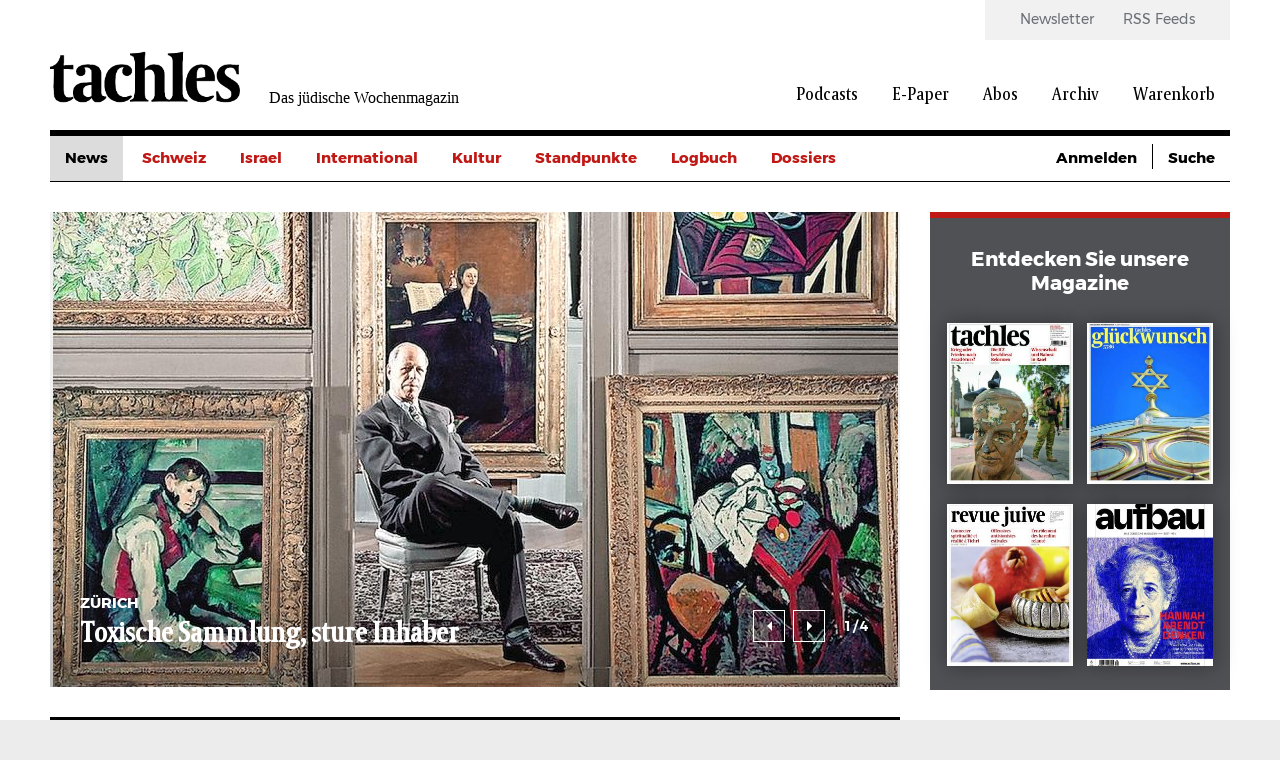

--- FILE ---
content_type: text/html; charset=UTF-8
request_url: https://www.tachles.ch/?suche=&amp%3Bamp%3Bamp%3Bf%5B0%5D=author%3A387&amp%3Bamp%3Bamp%3Bf%5B1%5D=author%3A386&amp%3Bamp%3Bf%5B0%5D=author%3A611&amp%3Bf%5B0%5D=author%3A314&f%5B0%5D=author%3A1547&f%5B1%5D=category%3A2&f%5B2%5D=category%3A5&f%5B3%5D=category%3A16&f%5B4%5D=category%3A21&f%5B5%5D=category%3A656&f%5B6%5D=category%3A1435&page=0
body_size: 10889
content:
<!DOCTYPE html>
<html lang="de" dir="ltr" prefix="og: https://ogp.me/ns#">
  <head>
    <script>
  var gaProperty1 = 'UA-18323546-1';
  var gaProperty2 = 'UA-23594156-1';
  var disableStr1 = 'ga-disable-' + gaProperty1;
  var disableStr2 = 'ga-disable-' + gaProperty2;

  function gaOptout() {
    document.cookie = disableStr1 + '=true; expires=Thu, 31 Dec 2099 23:59:59 UTC; path=/;';
    document.cookie = disableStr2 + '=true; expires=Thu, 31 Dec 2099 23:59:59 UTC; path=/;';
    window[disableStr1] = true;
    window[disableStr2] = true;
  };

  if(document.cookie.indexOf(window.disableStr1 + "=false") > -1) {
    gaOptout();
  }

  if(document.cookie.indexOf(window.disableStr2 + "=false") > -1) {
    gaOptout();
  }

  if(document.cookie.indexOf("cookie-agreed=0") > -1) {
    gaOptout();
  }
  else {
    (function(w,d,s,l,i){w[l]=w[l]||[];w[l].push({'gtm.start':
        new Date().getTime(),event:'gtm.js'});var f=d.getElementsByTagName(s)[0],
      j=d.createElement(s),dl=l!='dataLayer'?'&l='+l:'';j.async=true;j.src=
      'https://www.googletagmanager.com/gtm.js?id='+i+dl;f.parentNode.insertBefore(j,f);
    })(window,document,'script','dataLayer','GTM-W4X22L');
  }
</script>
    <link rel="shortcut icon" type="image/x-icon" href="/themes/tachles/static/res/favicons/tachles/favicon.ico">
    <link rel="apple-touch-icon" sizes="57x57" href="/themes/tachles/static/res/favicons/tachles/apple-icon-57x57.png">
    <link rel="apple-touch-icon" sizes="60x60" href="/themes/tachles/static/res/favicons/tachles/apple-icon-60x60.png">
    <link rel="apple-touch-icon" sizes="72x72" href="/themes/tachles/static/res/favicons/tachles/apple-icon-72x72.png">
    <link rel="apple-touch-icon" sizes="76x76" href="/themes/tachles/static/res/favicons/tachles/apple-icon-76x76.png">
    <link rel="apple-touch-icon" sizes="114x114" href="/themes/tachles/static/res/favicons/tachles/apple-icon-114x114.png">
    <link rel="apple-touch-icon" sizes="120x120" href="/themes/tachles/static/res/favicons/tachles/apple-icon-120x120.png">
    <link rel="apple-touch-icon" sizes="144x144" href="/themes/tachles/static/res/favicons/tachles/apple-icon-144x144.png">
    <link rel="apple-touch-icon" sizes="152x152" href="/themes/tachles/static/res/favicons/tachles/apple-icon-152x152.png">
    <link rel="apple-touch-icon" sizes="180x180" href="/themes/tachles/static/res/favicons/tachles/apple-icon-180x180.png">
    <link rel="icon" type="image/png" sizes="192x192"  href="/themes/tachles/static/res/favicons/tachles/android-icon-192x192.png">
    <link rel="icon" type="image/png" sizes="32x32" href="/themes/tachles/static/res/favicons/tachles/favicon-32x32.png">
    <link rel="icon" type="image/png" sizes="96x96" href="/themes/tachles/static/res/favicons/tachles/favicon-96x96.png">
    <link rel="icon" type="image/png" sizes="16x16" href="/themes/tachles/static/res/favicons/tachles/favicon-16x16.png">
    <meta name="msapplication-TileColor" content="#ffffff">
    <meta name="msapplication-TileImage" content="/themes/tachles/static/res/favicons/ms-icon-144x144.png">
    <meta name="theme-color" content="#ffffff">
    <script src="//cdn.consentmanager.mgr.consensu.org/delivery/cookieblock.min.js"></script>
<meta charset="utf-8" />
<noscript><style>form.antibot * :not(.antibot-message) { display: none !important; }</style>
</noscript><script type="text/javascript" data-cmp-ab="1" src="https://cdn.consentmanager.net/delivery/autoblocking/b2d2ea061161.js" data-cmp-host="delivery.consentmanager.net" data-cmp-cdn="cdn.consentmanager.net" data-cmp-codesrc="26"></script><meta name="description" content="Aktuelle Meldungen, Jerusalem, das Judentum, Feiertage und Kultur aus der Schweiz und der Welt. Tachles.ch - Ihr jüdisches Magazin mit spannenden Hintergrund-Infos." />
<link rel="canonical" href="https://www.tachles.ch/" />
<link rel="shortlink" href="https://www.tachles.ch/" />
<meta name="Generator" content="Drupal 9 (https://www.drupal.org); Commerce 2" />
<meta name="MobileOptimized" content="width" />
<meta name="HandheldFriendly" content="true" />
<meta name="viewport" content="width=device-width, initial-scale=1.0" />
<link rel="alternate" hreflang="de" href="https://www.tachles.ch/" />

    <title>tachles.ch - Das jüdische Wochenmagazin</title>
    <link rel="stylesheet" media="all" href="/core/assets/vendor/jquery.ui/themes/base/core.css?t1nebm" />
<link rel="stylesheet" media="all" href="/core/assets/vendor/jquery.ui/themes/base/controlgroup.css?t1nebm" />
<link rel="stylesheet" media="all" href="/core/assets/vendor/jquery.ui/themes/base/checkboxradio.css?t1nebm" />
<link rel="stylesheet" media="all" href="/core/assets/vendor/jquery.ui/themes/base/resizable.css?t1nebm" />
<link rel="stylesheet" media="all" href="/core/assets/vendor/jquery.ui/themes/base/button.css?t1nebm" />
<link rel="stylesheet" media="all" href="/core/assets/vendor/jquery.ui/themes/base/dialog.css?t1nebm" />
<link rel="stylesheet" media="all" href="/core/themes/stable/css/system/components/ajax-progress.module.css?t1nebm" />
<link rel="stylesheet" media="all" href="/core/themes/stable/css/system/components/align.module.css?t1nebm" />
<link rel="stylesheet" media="all" href="/core/themes/stable/css/system/components/autocomplete-loading.module.css?t1nebm" />
<link rel="stylesheet" media="all" href="/core/themes/stable/css/system/components/fieldgroup.module.css?t1nebm" />
<link rel="stylesheet" media="all" href="/core/themes/stable/css/system/components/container-inline.module.css?t1nebm" />
<link rel="stylesheet" media="all" href="/core/themes/stable/css/system/components/clearfix.module.css?t1nebm" />
<link rel="stylesheet" media="all" href="/core/themes/stable/css/system/components/details.module.css?t1nebm" />
<link rel="stylesheet" media="all" href="/core/themes/stable/css/system/components/hidden.module.css?t1nebm" />
<link rel="stylesheet" media="all" href="/core/themes/stable/css/system/components/item-list.module.css?t1nebm" />
<link rel="stylesheet" media="all" href="/core/themes/stable/css/system/components/js.module.css?t1nebm" />
<link rel="stylesheet" media="all" href="/core/themes/stable/css/system/components/nowrap.module.css?t1nebm" />
<link rel="stylesheet" media="all" href="/core/themes/stable/css/system/components/position-container.module.css?t1nebm" />
<link rel="stylesheet" media="all" href="/core/themes/stable/css/system/components/progress.module.css?t1nebm" />
<link rel="stylesheet" media="all" href="/core/themes/stable/css/system/components/reset-appearance.module.css?t1nebm" />
<link rel="stylesheet" media="all" href="/core/themes/stable/css/system/components/resize.module.css?t1nebm" />
<link rel="stylesheet" media="all" href="/core/themes/stable/css/system/components/sticky-header.module.css?t1nebm" />
<link rel="stylesheet" media="all" href="/core/themes/stable/css/system/components/system-status-counter.css?t1nebm" />
<link rel="stylesheet" media="all" href="/core/themes/stable/css/system/components/system-status-report-counters.css?t1nebm" />
<link rel="stylesheet" media="all" href="/core/themes/stable/css/system/components/system-status-report-general-info.css?t1nebm" />
<link rel="stylesheet" media="all" href="/core/themes/stable/css/system/components/tabledrag.module.css?t1nebm" />
<link rel="stylesheet" media="all" href="/core/themes/stable/css/system/components/tablesort.module.css?t1nebm" />
<link rel="stylesheet" media="all" href="/core/themes/stable/css/system/components/tree-child.module.css?t1nebm" />
<link rel="stylesheet" media="all" href="/modules/contrib/jquery_ui/assets/vendor/jquery.ui/themes/base/core.css?t1nebm" />
<link rel="stylesheet" media="all" href="/modules/contrib/jquery_ui/assets/vendor/jquery.ui/themes/base/datepicker.css?t1nebm" />
<link rel="stylesheet" media="all" href="/core/themes/stable/css/views/views.module.css?t1nebm" />
<link rel="stylesheet" media="all" href="/core/assets/vendor/jquery.ui/themes/base/theme.css?t1nebm" />
<link rel="stylesheet" media="all" href="/modules/contrib/jquery_ui/assets/vendor/jquery.ui/themes/base/theme.css?t1nebm" />
<link rel="stylesheet" media="all" href="/modules/contrib/extlink/extlink.css?t1nebm" />
<link rel="stylesheet" media="(max-width: 767px)" href="/themes/tachles/static/css/narrow.css?t1nebm" />
<link rel="stylesheet" media="(min-width: 768px) and (max-width: 1024px)" href="/themes/tachles/static/css/medium.css?t1nebm" />
<link rel="stylesheet" media="(min-width: 1025px)" href="/themes/tachles/static/css/wide.css?t1nebm" />
<link rel="stylesheet" media="print" href="/themes/tachles/static/css/print.css?t1nebm" />
<link rel="stylesheet" media="all" href="/themes/tachles/static/js/libs/select2/dist/css/select2.min.css?t1nebm" />

    
  </head>
  <body>
    
        <a href="#main-content" class="visually-hidden focusable">
      Direkt zum Inhalt
    </a>
    
      <div class="dialog-off-canvas-main-canvas" data-off-canvas-main-canvas>
    <div id="stage">
  <div id="page">

    <header id="head">
      <div id="head-top" class="wide-only">
        <div id="head-left"><div class="branding">
  <a class="branding__logo" href="/" title="Startseite">
    <img src="/themes/tachles/logo.png" alt="Startseite" />
  </a>
      <span class="branding__slogan">Das jüdische Wochenmagazin</span>
  </div>
</div>
        <div id="head-right">  <nav class="meta-menu">
  
                        <ul class="meta-menu__menu">
                    <li class="meta-menu__item">
          <a href="/newsletter" class="meta-menu__link" data-drupal-link-system-path="newsletter">Newsletter</a>
                  </li>
              <li class="meta-menu__item">
          <a href="/infos/rss" class="meta-menu__link" data-drupal-link-system-path="node/4">RSS Feeds</a>
                  </li>
            </ul>
      

  </nav>
  <nav class="main-menu">
  
                        <ul class="main-menu__menu">
                                            <li class="main-menu__item">
          <a href="/podcasts" class="main-menu__link" data-drupal-link-system-path="podcasts">Podcasts</a>
                  </li>
                                      <li class="main-menu__item">
          <a href="/epaper/tachles" class="main-menu__link" data-drupal-link-system-path="taxonomy/term/628">E-Paper</a>
                  </li>
                                      <li class="main-menu__item">
          <a href="/abo/e-paper" class="main-menu__link" data-drupal-link-system-path="taxonomy/term/631">Abos</a>
                  </li>
                                      <li class="main-menu__item">
          <a href="/suche" class="main-menu__link" data-drupal-link-system-path="suche">Archiv</a>
                  </li>
                                                        <li class="main-menu__icon wide-only">
          <a href="/cart" class="shopping-cart main-menu__link" data-drupal-link-system-path="cart">Warenkorb</a>
                  </li>
            </ul>
      

  </nav>

</div>
      </div>

      <div id="head-mobile" class="narrow-medium-only">
        <div class="drawer-opener">
          <div class="drawer-opener__inner"></div>
        </div>
        <div class="drawer">
          <div class="drawer__head">
            <div class="branding">
  <a class="branding__logo" href="/" title="Startseite">
    <img src="/themes/tachles/logo.png" alt="Startseite" />
  </a>
      <span class="branding__slogan">Das jüdische Wochenmagazin</span>
  </div>

            <span class="drawer__slogan">Das jüdische Wochenmagazin</span>
            <a class="drawer__close">✕</a>
          </div>
          <div class="drawer__content">
              <nav class="main-menu">
  
                        <ul class="main-menu__menu">
                                            <li class="main-menu__item">
          <a href="/podcasts" class="main-menu__link" data-drupal-link-system-path="podcasts">Podcasts</a>
                  </li>
                                      <li class="main-menu__item">
          <a href="/epaper/tachles" class="main-menu__link" data-drupal-link-system-path="taxonomy/term/628">E-Paper</a>
                                            <ul>
                                            <li class="main-menu__item">
          <a href="/epaper/tachles" class="main-menu__link" data-drupal-link-system-path="taxonomy/term/628">Tachles</a>
                  </li>
                                      <li class="main-menu__item">
          <a href="/epaper/beilagen" class="main-menu__link" data-drupal-link-system-path="taxonomy/term/629">Beilagen</a>
                  </li>
            </ul>
      
                  </li>
                                      <li class="main-menu__item">
          <a href="/abo/e-paper" class="main-menu__link" data-drupal-link-system-path="taxonomy/term/631">Abos</a>
                  </li>
                                      <li class="main-menu__item">
          <a href="/suche" class="main-menu__link" data-drupal-link-system-path="suche">Archiv</a>
                  </li>
                                                        <li class="main-menu__icon wide-only">
          <a href="/cart" class="shopping-cart main-menu__link" data-drupal-link-system-path="cart">Warenkorb</a>
                  </li>
            </ul>
      

  </nav>

  <nav class="meta-menu">
  
                        <ul class="meta-menu__menu">
                    <li class="meta-menu__item">
          <a href="/newsletter" class="meta-menu__link" data-drupal-link-system-path="newsletter">Newsletter</a>
                  </li>
              <li class="meta-menu__item">
          <a href="/infos/rss" class="meta-menu__link" data-drupal-link-system-path="node/4">RSS Feeds</a>
                  </li>
            </ul>
      

  </nav>

          </div>
          <div class="drawer__bottom">
            <div class="social">
              <a class="social__icon social__icon--twitter" href="https://twitter.com/tachlesnews">🐦</a>
              <a class="social__icon social__icon--facebook" href="https://de-de.facebook.com/tachles">𝖿</a>
              <a class="social__icon social__icon--instagram" href="https://www.instagram.com/tachlesnews">📷</a>
            </div>
            <div class="copyright">© 2025 Copyright by tachles</div>
          </div>
        </div>
        <div id="mobile-middle"><div class="branding">
  <a class="branding__logo" href="/" title="Startseite">
    <img src="/themes/tachles/logo.png" alt="Startseite" />
  </a>
      <span class="branding__slogan">Das jüdische Wochenmagazin</span>
  </div>
</div>
        <div id="mobile-right"><a href="/user/login?destination=https%3A//www.tachles.ch/node/1">👤</a><a href="/cart" class="shopping-cart">🛒</a><a href="/suche">🔍</a></div>

      </div>

      <div id="head-bottom">  <nav class="simple-menu wide-only">
  

                        <ul class="simple-menu__menu">
                                    <li class="simple-menu__active-trail simple-menu__item">
          <a href="/" class="simple-menu__link is-active" data-drupal-link-system-path="&lt;front&gt;">News</a>
                  </li>
                              <li class="simple-menu__item">
          <a href="/artikel/schweiz" class="simple-menu__link" data-drupal-link-system-path="taxonomy/term/2">Schweiz</a>
                  </li>
                              <li class="simple-menu__item">
          <a href="/artikel/israel" class="simple-menu__link" data-drupal-link-system-path="taxonomy/term/3">Israel</a>
                  </li>
                              <li class="simple-menu__item">
          <a href="/artikel/international" class="simple-menu__link" data-drupal-link-system-path="taxonomy/term/1">International</a>
                  </li>
                              <li class="simple-menu__item">
          <a href="/artikel/kultur" class="simple-menu__link" data-drupal-link-system-path="taxonomy/term/16">Kultur</a>
                  </li>
                              <li class="simple-menu__item">
          <a href="/artikel/standpunkte" class="simple-menu__link" data-drupal-link-system-path="taxonomy/term/656">Standpunkte</a>
                  </li>
                              <li class="simple-menu__item">
          <a href="/artikel/logbuch" class="simple-menu__link" data-drupal-link-system-path="taxonomy/term/732">Logbuch</a>
                  </li>
                              <li class="simple-menu__item">
          <span class="simple-menu__link">Dossiers</span>
                                            <ul>
                                    <li class="simple-menu__item">
          <a href="/artikel/krieg-gegen-israel" class="simple-menu__link" data-drupal-link-system-path="taxonomy/term/1630">Krieg gegen Israel</a>
                  </li>
                              <li class="simple-menu__item">
          <a href="/artikel/buehrle-debatte" class="simple-menu__link" data-drupal-link-system-path="taxonomy/term/1499">Bührle-Debatte</a>
                  </li>
                              <li class="simple-menu__item">
          <a href="/artikel/krieg-europa" class="simple-menu__link" data-drupal-link-system-path="taxonomy/term/1529">Krieg in Europa</a>
                  </li>
                              <li class="simple-menu__item">
          <a href="/artikel/us-wahlen" class="simple-menu__link" data-drupal-link-system-path="taxonomy/term/1684">US-Wahlen</a>
                  </li>
            </ul>
      
                  </li>
            </ul>
      

  </nav>

  <div class="custom-dropdown narrow-medium-only">
    <div class="custom-dropdown__label">Ressorts</div>
          <ul class="custom-dropdown__menu">
                    <li>
        <a href="/" class="custom-dropdown__link is-active" data-drupal-link-system-path="&lt;front&gt;">News</a>
              </li>
                <li>
        <a href="/artikel/schweiz" class="custom-dropdown__link" data-drupal-link-system-path="taxonomy/term/2">Schweiz</a>
              </li>
                <li>
        <a href="/artikel/israel" class="custom-dropdown__link" data-drupal-link-system-path="taxonomy/term/3">Israel</a>
              </li>
                <li>
        <a href="/artikel/international" class="custom-dropdown__link" data-drupal-link-system-path="taxonomy/term/1">International</a>
              </li>
                <li>
        <a href="/artikel/kultur" class="custom-dropdown__link" data-drupal-link-system-path="taxonomy/term/16">Kultur</a>
              </li>
                <li>
        <a href="/artikel/standpunkte" class="custom-dropdown__link" data-drupal-link-system-path="taxonomy/term/656">Standpunkte</a>
              </li>
                <li>
        <a href="/artikel/logbuch" class="custom-dropdown__link" data-drupal-link-system-path="taxonomy/term/732">Logbuch</a>
              </li>
                <li>
        <span class="custom-dropdown__link">Dossiers</span>
                                        <ul>
                                    <li class="simple-menu__item">
          <a href="/artikel/krieg-gegen-israel" class="simple-menu__link" data-drupal-link-system-path="taxonomy/term/1630">Krieg gegen Israel</a>
                  </li>
                              <li class="simple-menu__item">
          <a href="/artikel/buehrle-debatte" class="simple-menu__link" data-drupal-link-system-path="taxonomy/term/1499">Bührle-Debatte</a>
                  </li>
                              <li class="simple-menu__item">
          <a href="/artikel/krieg-europa" class="simple-menu__link" data-drupal-link-system-path="taxonomy/term/1529">Krieg in Europa</a>
                  </li>
                              <li class="simple-menu__item">
          <a href="/artikel/us-wahlen" class="simple-menu__link" data-drupal-link-system-path="taxonomy/term/1684">US-Wahlen</a>
                  </li>
            </ul>
      
              </li>
        </ul>
  </div>



  <div class="tachles-tool wide-only">
    <span class="tachles-tool__link"><a href="/user/login?destination=https%3A//www.tachles.ch/node/1">Anmelden</a></span>  <span class="tachles-tool__link tachles-tool__link--hidden"><a href="/suche">Suche</a></span></div>
</div>

    </header>

    <main id="main" role="main">

              <div id="highlighted">
          <div data-drupal-messages-fallback class="hidden"></div>

        </div>
      
      
      <div id="content">
        



  
  <div class="mood-slider">
<article class="article article--main">
      <a href="https://www.tachles.ch/artikel/schweiz/toxische-sammlung-sture-inhaber">
      <div class="article__image article__image--with-gradient portrait">  <img src="/sites/default/files/styles/big_article_portrait/public/image/woodwing/WW_104095.jpg?h=23e868b6&amp;itok=jmn_NYEV" width="845" height="475" alt="" loading="lazy" />


      </div>
    </a>
    <div class="article__head">
      <div class="article__prefix">
                          <span class="ribbon ribbon--gaudy">zürich</span>
              </div>
      <h2 class="article__headline">
        <a href="https://www.tachles.ch/artikel/schweiz/toxische-sammlung-sture-inhaber">Toxische Sammlung, sture Inhaber</a>
      </h2>
    </div>
  </article>


<article class="article article--main">
      <a href="https://www.tachles.ch/artikel/news/glanzvoller-auftakt-der-kulturtage">
      <div class="article__image article__image--with-gradient landscape">  <img src="/sites/default/files/styles/big_article/public/image/2025-11/API_MT_Juedische_Kulturtage_FESTAKT_MUC1414.jpg?itok=F5C24s8I" width="850" height="475" alt="" loading="lazy" />


      </div>
    </a>
    <div class="article__head">
      <div class="article__prefix">
                          <span class="ribbon ribbon--gaudy">München</span>
              </div>
      <h2 class="article__headline">
        <a href="https://www.tachles.ch/artikel/news/glanzvoller-auftakt-der-kulturtage">Glanzvoller Auftakt der Kulturtage</a>
      </h2>
    </div>
  </article>


<article class="article article--main">
      <a href="https://www.tachles.ch/artikel/kultur/kaffeehaus-fuer-ein-krankenhaus">
      <div class="article__image article__image--with-gradient portrait">  <img src="/sites/default/files/styles/big_article_portrait/public/image/woodwing/WW_103814.jpg?h=39509ccd&amp;itok=23AL-tvQ" width="844" height="475" alt="" loading="lazy" />


      </div>
    </a>
    <div class="article__head">
      <div class="article__prefix">
                          <span class="ribbon ribbon--gaudy">rom</span>
              </div>
      <h2 class="article__headline">
        <a href="https://www.tachles.ch/artikel/kultur/kaffeehaus-fuer-ein-krankenhaus">Kaffeehaus für ein Krankenhaus</a>
      </h2>
    </div>
  </article>


<article class="article article--main">
      <a href="https://www.tachles.ch/artikel/hier-bestellen">
      <div class="article__image article__image--with-gradient landscape">  <img src="/sites/default/files/styles/big_article/public/image/2025-10/Slider_Newsletter.jpg?itok=Gq8eRW6N" width="850" height="475" alt="" loading="lazy" />


      </div>
    </a>
    <div class="article__head">
      <div class="article__prefix">
                          <span class="ribbon ribbon--gaudy">  </span>
              </div>
      <h2 class="article__headline">
        <a href="https://www.tachles.ch/artikel/hier-bestellen">Hier bestellen ...</a>
      </h2>
    </div>
  </article>

</div>

  <div class="views-element-container">  
  
  

  
  
  

  
      <div class="view__head">News</div>
    <div class="views__view-grid">
          <div class="views__view-row row-1 has-image"><article class="article article--teaser">
       <a href="https://www.tachles.ch/krieg-gegen-israel" class="article__imagewrap">
       <div class="article__image landscape">  <img src="/sites/default/files/styles/medium_article/public/image/2023-10/Slider_Artikel.jpg?itok=MBYn0Sz-" width="410" height="230" alt="" loading="lazy" />


      </div>
     </a>
    <div class="article__contentwrap">
    <div class="article__prefix">
      <span class="ribbon ribbon--gaudy">LIVE TICKER  +++</span>        <span class="divide"> </span>
      <span class="ribbon ribbon--ordinary">13.Nov 2025</span>
          </div>
      <a href="https://www.tachles.ch/krieg-gegen-israel">
        <h3 class="article__headline">40 Hamas-Mitglieder festgenommen</h3>
        <div class="article__subheadline"><strong>Der LiveTicker+++  Die aktuellen Entwicklungen im Nachgang zum Gaza-Krieg im laufenden Überblick.</strong></div>
        <div class="article__body">Tag 771: 14. November 2925&#13;
&#13;
&#13;
&#13;
Israelische Einsatzkräfte haben im Westjordanland etwa 40 Hamas-Mitglieder festgenommen. Diese hätten Anschläge auf israelische Bürger und Sicherheitskräfte geplant,…</div>
      </a>
          <div class="article__suffix"><i>Redaktion</i></div>
        <div class="article__link"><a href="https://www.tachles.ch/krieg-gegen-israel"></a></div>
  </div>
</article>
</div>

          <div class="views__view-row row-2 has-image"><article class="article article--teaser">
       <a href="https://www.tachles.ch/artikel/news/kaempfer-fuer-aufklaerung-und-humanitaet" class="article__imagewrap">
       <div class="article__image landscape">  <img src="/sites/default/files/styles/medium_article/public/image/2025-11/2017-01-26-brumlik-jpg-102-1280x720.jpg?itok=Q_T0ZZry" width="410" height="230" alt="" loading="lazy" />


      </div>
     </a>
    <div class="article__contentwrap">
    <div class="article__prefix">
      <span class="ribbon ribbon--gaudy">Berlin </span>        <span class="divide"> </span>
      <span class="ribbon ribbon--ordinary">13.Nov 2025</span>
          </div>
      <a href="https://www.tachles.ch/artikel/news/kaempfer-fuer-aufklaerung-und-humanitaet">
        <h3 class="article__headline">Kämpfer für Aufklärung und Humanität</h3>
        <div class="article__subheadline">Zum Tod des Erziehungswissenschaftlers  Micha Brumlik.</div>
        <div class="article__body">Micha Brumlik, einer der prägenden jüdisch-deutschen Intellektuellen der Gegenwart, ist im Alter von 78 Jahren in Berlin gestorben. Der Erziehungswissenschaftler, Publizist und unermüdliche…</div>
      </a>
          <div class="article__suffix"><i>Redaktion</i></div>
        <div class="article__link"><a href="https://www.tachles.ch/artikel/news/kaempfer-fuer-aufklaerung-und-humanitaet"></a></div>
  </div>
</article>
</div>

          <div class="banner-outstream"></div>

          <div class="views__view-row row-3"><article class="article article--teaser">
    <div class="article__contentwrap">
    <div class="article__prefix">
      <span class="ribbon ribbon--gaudy">Tel Aviv</span>        <span class="divide"> </span>
      <span class="ribbon ribbon--ordinary">13.Nov 2025</span>
          </div>
      <a href="https://www.tachles.ch/artikel/news/daniel-peretz-heiratet-noa-kirel">
        <h3 class="article__headline">Daniel Peretz heiratet Noa Kirel </h3>
        <div class="article__subheadline">Gleich zweimal haben der HSV-Torwart Daniel Peretz und die israelische Sängerin Noa Kirel ihre Hochzeit gefeiert. Mehr als 1000 Gäste nahmen am Mittwochabend in Tel Aviv an der opulenten Feier teil. …</div>
        <div class="article__body">Am Dienstag hatten die beiden bereits im kleineren Kreis von Familie und Freunden die Ehe geschlossen. &#13;
Bei der Riesenparty in Tel Aviv trug Noa Kirel ein langes, schulterfreies weisses Kleid mit…</div>
      </a>
          <div class="article__suffix"><i>Redaktion</i></div>
        <div class="article__link"><a href="https://www.tachles.ch/artikel/news/daniel-peretz-heiratet-noa-kirel"></a></div>
  </div>
</article>
<article class="article article--teaser">
    <div class="article__contentwrap">
    <div class="article__prefix">
      <span class="ribbon ribbon--gaudy">USA</span>        <span class="divide"> </span>
      <span class="ribbon ribbon--ordinary">13.Nov 2025</span>
          </div>
      <a href="https://www.tachles.ch/artikel/news/juedischer-weltkongress-ehrt-fetterman-und-stefanik">
        <h3 class="article__headline">Jüdischer Weltkongress ehrt Fetterman und Stefanik</h3>
        <div class="article__subheadline">Verleihung des Theodor-Herzl-Preises 2025 an den demokratischen US-Senator und die republikanische Kongress-Abgeordnete.&#13;
 </div>
        <div class="article__body">Der Jüdische Weltkongress (WJC) hat am Montagabend im Rahmen seines jährlichen Dinners für den Theodor-Herzl-Preis zwei amerikanische Politiker für ihr Engagement an der Seite jüdischer Gemeinden und…</div>
      </a>
          <div class="article__suffix"><i>Andreas Mink</i></div>
        <div class="article__link"><a href="https://www.tachles.ch/artikel/news/juedischer-weltkongress-ehrt-fetterman-und-stefanik"></a></div>
  </div>
</article>
</div>

          <div class="views__view-row row-4 has-image"><article class="article article--teaser">
       <a href="https://www.tachles.ch/artikel/news/boualem-sansal-berlin-eingetroffen" class="article__imagewrap">
       <div class="article__image portrait">  <img src="/sites/default/files/styles/medium_article_portrait/public/image/2025-11/Boualem_Sansal_2014.jpg?h=51c464dd&amp;itok=CM6kiNHw" width="409" height="230" alt="" loading="lazy" />


      </div>
     </a>
    <div class="article__contentwrap">
    <div class="article__prefix">
      <span class="ribbon ribbon--gaudy">Literatur</span>        <span class="divide"> </span>
      <span class="ribbon ribbon--ordinary">13.Nov 2025</span>
          </div>
      <a href="https://www.tachles.ch/artikel/news/boualem-sansal-berlin-eingetroffen">
        <h3 class="article__headline">Boualem Sansal in Berlin eingetroffen</h3>
        <div class="article__subheadline">Algerien hat den algerisch-französischen Schriftsteller auf Ersuchen von Bundespräsident Frank-Walter Steinmeier begnadigt.&#13;
 </div>
        <div class="article__body">Algerien hat den französisch-algerischen Schriftsteller Boualem Sansal ein Jahr lang in Haft gehalten. Appelle aus Frankreich hatten keine Wirkung. Am Mittwoch kam die Regierung in Algier einem…</div>
      </a>
          <div class="article__suffix"><i>Andreas Mink</i></div>
        <div class="article__link"><a href="https://www.tachles.ch/artikel/news/boualem-sansal-berlin-eingetroffen"></a></div>
  </div>
</article>
</div>

          <div class="views__view-row row-5 has-image"><article class="article article--teaser">
       <a href="https://www.tachles.ch/artikel/news/jack-schlossberg-erklaert-kongress-kandidatur" class="article__imagewrap">
       <div class="article__image landscape">  <img src="/sites/default/files/styles/medium_article/public/image/2025-11/Screenshot%202025-11-13%20065410.jpg?itok=1F_0o32q" width="410" height="230" alt="" loading="lazy" />


      </div>
     </a>
    <div class="article__contentwrap">
    <div class="article__prefix">
      <span class="ribbon ribbon--gaudy">USA – Politik</span>        <span class="divide"> </span>
      <span class="ribbon ribbon--ordinary">13.Nov 2025</span>
          </div>
      <a href="https://www.tachles.ch/artikel/news/jack-schlossberg-erklaert-kongress-kandidatur">
        <h3 class="article__headline">Jack Schlossberg erklärt Kongress-Kandidatur</h3>
        <div class="article__subheadline">Der Enkel on John F. Kennedy will Nachfolger von Jerry Nadler in New York City werden.&#13;
 </div>
        <div class="article__body">Bereits im Sommer hat Jack Schlossberg Interesse an der Nachfolge von Jerry Nadler signalisiert, der seit 1992 ein Kongress-Mandat in Manhattan hält. Der 78-jährige Progressive hat vor einigen…</div>
      </a>
          <div class="article__suffix"><i>Andreas Mink</i></div>
        <div class="article__link"><a href="https://www.tachles.ch/artikel/news/jack-schlossberg-erklaert-kongress-kandidatur"></a></div>
  </div>
</article>
</div>

          <div class="views__view-row row-7 has-image"><article class="article article--teaser">
       <a href="https://www.tachles.ch/artikel/news/demokraten-publizieren-belastende-epstein-mails" class="article__imagewrap">
       <div class="article__image landscape">  <img src="/sites/default/files/styles/medium_article/public/image/2025-11/Screenshot%202025-11-13%20064923.jpg?itok=zVq8iiRo" width="410" height="230" alt="" loading="lazy" />


      </div>
     </a>
    <div class="article__contentwrap">
    <div class="article__prefix">
      <span class="ribbon ribbon--gaudy">USA – Politik</span>        <span class="divide"> </span>
      <span class="ribbon ribbon--ordinary">13.Nov 2025</span>
          </div>
      <a href="https://www.tachles.ch/artikel/news/demokraten-publizieren-belastende-epstein-mails">
        <h3 class="article__headline">Demokraten publizieren belastende Epstein-Mails</h3>
        <div class="article__subheadline">Nachrichten des Sexualverbrechers an seine Gefährtin Ghislaine Maxwell und den Autor Michael Wolff.&#13;
 </div>
        <div class="article__body">Am Mittwoch haben die Demokraten im US-Repräsentantenhaus E-Mails von Jeffrey Epstein aus den Jahren 2011 und 2019 publiziert. Darin heisst es, Donald Trump habe «stundenlang in meinem Haus» mit…</div>
      </a>
          <div class="article__suffix"><i>Andreas Mink</i></div>
        <div class="article__link"><a href="https://www.tachles.ch/artikel/news/demokraten-publizieren-belastende-epstein-mails"></a></div>
  </div>
</article>
</div>

          <div class="views__view-row row-8 has-image"><article class="article article--teaser">
       <a href="https://www.tachles.ch/artikel/news/trump-fordert-erneut-begnadigung-fuer-netanyahu" class="article__imagewrap">
       <div class="article__image landscape">  <img src="/sites/default/files/styles/medium_article/public/image/2025-11/Screenshot%202025-11-12%20212948.jpg?h=51d86e09&amp;itok=5rE6NHui" width="410" height="230" alt="" loading="lazy" />


      </div>
     </a>
    <div class="article__contentwrap">
    <div class="article__prefix">
      <span class="ribbon ribbon--gaudy">Tel Aviv</span>        <span class="divide"> </span>
      <span class="ribbon ribbon--ordinary">12.Nov 2025</span>
          </div>
      <a href="https://www.tachles.ch/artikel/news/trump-fordert-erneut-begnadigung-fuer-netanyahu">
        <h3 class="article__headline">Trump fordert erneut Begnadigung für Netanyahu</h3>
        <div class="article__subheadline">US-Präsident Donald Trump hat Israels Staatspräsidenten Izchak Herzog erneut dazu aufgefordert, den wegen Korruption angeklagten Ministerpräsidenten Binyamin Netanyahu zu begnadigen.&#13;
 </div>
        <div class="article__body">Er respektiere die Unabhängigkeit der israelischen Justiz, glaube aber, dass die Anklage gegen Netanyahu politisch motiviert und nicht gerechtfertigt sei, heisst es einem von Trump unterschrieben…</div>
      </a>
          <div class="article__suffix"><i>Redaktion</i></div>
        <div class="article__link"><a href="https://www.tachles.ch/artikel/news/trump-fordert-erneut-begnadigung-fuer-netanyahu"></a></div>
  </div>
</article>
</div>

          <div class="views__view-row row-9 has-image"><article class="article article--teaser">
       <a href="https://www.tachles.ch/artikel/news/politikerin-nimmt-antisemitismus-vorwurf-zurueck" class="article__imagewrap">
       <div class="article__image landscape">  <img src="/sites/default/files/styles/medium_article/public/image/2025-11/569385640_highres.jpg?h=2a6e42fc&amp;itok=jShBGLtv" width="410" height="230" alt="" loading="lazy" />


      </div>
     </a>
    <div class="article__contentwrap">
    <div class="article__prefix">
      <span class="ribbon ribbon--gaudy">La Chaux-de-Fonds</span>        <span class="divide"> </span>
      <span class="ribbon ribbon--ordinary">12.Nov 2025</span>
          </div>
      <a href="https://www.tachles.ch/artikel/news/politikerin-nimmt-antisemitismus-vorwurf-zurueck">
        <h3 class="article__headline">Politikerin nimmt Antisemitismus-Vorwurf zurück</h3>
        <div class="article__subheadline">Generalrätin Brigitte Leitenberg räumt ein, dass der Gemeinderat von La Chaux-de-Fonds nicht antisemitisch ist. Die Exekutive und die GLP-Politikerin einigten sich in einer Schlichtungssitzung vor…</div>
        <div class="article__body">Die Angeklagte entschuldigte sich aufrichtig für die Äusserungen, die sie am 21. Februar auf Facebook gepostet hat, und bedauert die Folgen, die ihre Äusserungen für die Kläger hatten. Gemäss der…</div>
      </a>
          <div class="article__suffix"><i>Redaktion</i></div>
        <div class="article__link"><a href="https://www.tachles.ch/artikel/news/politikerin-nimmt-antisemitismus-vorwurf-zurueck"></a></div>
  </div>
</article>
</div>

          <div class="views__view-row row-10 has-image"><article class="article article--teaser">
       <a href="https://www.tachles.ch/artikel/news/generalstabschef-verurteilt-siedlergewalt-im-westjordanland" class="article__imagewrap">
       <div class="article__image landscape">  <img src="/sites/default/files/styles/medium_article/public/image/2025-11/Screenshot%202025-11-12%20213209.jpg?itok=PMc2zDl5" width="410" height="230" alt="" loading="lazy" />


      </div>
     </a>
    <div class="article__contentwrap">
    <div class="article__prefix">
      <span class="ribbon ribbon--gaudy">Jerusalem </span>        <span class="divide"> </span>
      <span class="ribbon ribbon--ordinary">12.Nov 2025</span>
          </div>
      <a href="https://www.tachles.ch/artikel/news/generalstabschef-verurteilt-siedlergewalt-im-westjordanland">
        <h3 class="article__headline">Generalstabschef verurteilt Siedlergewalt im Westjordanland</h3>
        <div class="article__subheadline">Der israelische Generalstabschef Ejal Zamir hat bei einem Besuch im besetzten Westjordanland zuletzt massiv angestiegene Gewalttaten durch radikale israelische Siedler klar verurteilt. &#13;
 </div>
        <div class="article__body">Wir sind uns der jüngsten gewalttätigen Vorfälle bewusst, bei denen israelische Zivilisten Palästinenser und Israelis angegriffen haben», sagte Zamir nach Angaben der Armee.&#13;
«Die israelische Armee…</div>
      </a>
          <div class="article__suffix"><i>Redaktion</i></div>
        <div class="article__link"><a href="https://www.tachles.ch/artikel/news/generalstabschef-verurteilt-siedlergewalt-im-westjordanland"></a></div>
  </div>
</article>
</div>

          <div class="views__view-row row-11 has-image"><article class="article article--teaser">
       <a href="https://www.tachles.ch/artikel/news/iran-verweigert-informationen-zu-uran-vorraeten" class="article__imagewrap">
       <div class="article__image landscape">  <img src="/sites/default/files/styles/medium_article/public/image/2025-11/Screenshot%202025-11-12%20213426.jpg?h=95646578&amp;itok=7g5FDyRA" width="410" height="230" alt="" loading="lazy" />


      </div>
     </a>
    <div class="article__contentwrap">
    <div class="article__prefix">
      <span class="ribbon ribbon--gaudy">Wien</span>        <span class="divide"> </span>
      <span class="ribbon ribbon--ordinary">12.Nov 2025</span>
          </div>
      <a href="https://www.tachles.ch/artikel/news/iran-verweigert-informationen-zu-uran-vorraeten">
        <h3 class="article__headline">Iran verweigert Informationen zu Uran-Vorräten</h3>
        <div class="article__subheadline">Der Iran kommt seinen Informationspflichten zu umstrittenen Uran-Vorräten seit den Angriffen durch Israel und die Vereinigten Staaten nicht nach. &#13;
 </div>
        <div class="article__body">Das geht aus einem nicht öffentlichen Bericht der Internationalen Atomenergiebehörde (IAEA) hervor, welcher der Deutschen Presse-Agentur vorliegt.&#13;
Die Islamische Republik müsse nach den Attacken auf…</div>
      </a>
          <div class="article__suffix"><i>Redaktion</i></div>
        <div class="article__link"><a href="https://www.tachles.ch/artikel/news/iran-verweigert-informationen-zu-uran-vorraeten"></a></div>
  </div>
</article>
</div>

      </div>

  
  

  
  

  
  
</div>



          <div class="banner-leaderboard"></div>


      </div>

              <div id="sidebar">
            <div><div class="chunk chunk--has-topline chunk--oscuro contextual-region">
  
  <div class="chunk__head">Entdecken Sie unsere Magazine</div>
    <a class="showy" href="https://www.tachles.ch/epaper/tachles">
  <div class="showy__hover">
    <div class="showy__image">  <img src="/sites/default/files/styles/mini_cover_x2/public/image/woodwing/WW_50-24_TA.jpg?itok=sZKXZ5b0" width="250" height="320" loading="lazy" />


</div>
    <div class="showy__hovered">
      <div class="showy__insider">
        <div class="showy__date">Dezember 2024</div>
        <h6 class="showy__title">tachles</h6>
      </div>
    </div>
  </div>
</a>

  <a class="showy" href="https://www.tachles.ch/epaper/beilagen">
  <div class="showy__hover">
    <div class="showy__image">  <img src="/sites/default/files/styles/mini_cover_x2/public/image/woodwing/WW_37-25_BE.jpg?itok=U-rR7Z_E" width="250" height="320" loading="lazy" />


</div>
    <div class="showy__hovered">
      <div class="showy__insider">
        <div class="showy__date">September 2025</div>
        <h6 class="showy__title">Beilage GLÜCKWUNSCH</h6>
      </div>
    </div>
  </div>
</a>

  <a class="showy" href="https://www.revue-juive.ch">
  <div class="showy__hover">
    <div class="showy__image">  <img src="/sites/default/files/styles/mini_cover_x2/public/image/2025-09/RJ04_01_Front_NEU_NEU_NEU.jpg?itok=NshP-1sS" width="250" height="320" alt="" loading="lazy" />


</div>
    <div class="showy__hovered">
      <div class="showy__insider">
        <div class="showy__date">September 2025</div>
        <h6 class="showy__title">revue juive</h6>
      </div>
    </div>
  </div>
</a>

  <a class="showy" href="https://www.aufbau.eu/epaper/aufbau">
  <div class="showy__hover">
    <div class="showy__image">  <img src="/sites/default/files/styles/mini_cover_x2/public/image/woodwing/WW_06-25_AU.jpg?itok=7y_TyLbX" width="250" height="320" alt="" loading="lazy" />


</div>
    <div class="showy__hovered">
      <div class="showy__insider">
        <div class="showy__date">August 2025</div>
        <h6 class="showy__title">aufbau</h6>
      </div>
    </div>
  </div>
</a>


</div>
</div>

  <div><div class="chunk contextual-region">
  
  <h5 class="chunk__header">Podcasts</h5>
    <article class="article article--mini">
  <div class="article__prefix">
    <span class="ribbon ribbon--ordinary">13. Nov. 2025</span>
  </div>
  <h6 class="article__headline">
    <a href="https://www.tachles.ch/podcasts/der-kaiser-von-basel">Der Kaiser von Basel</a>
  </h6>
</article>

  <article class="article article--mini">
  <div class="article__prefix">
    <span class="ribbon ribbon--ordinary">13. Nov. 2025</span>
  </div>
  <h6 class="article__headline">
    <a href="https://www.tachles.ch/podcasts/5-millionen">5 Millionen</a>
  </h6>
</article>

  <article class="article article--mini">
  <div class="article__prefix">
    <span class="ribbon ribbon--ordinary">06. Nov. 2025</span>
  </div>
  <h6 class="article__headline">
    <a href="https://www.tachles.ch/podcasts/liebe-und-suende">Liebe und Sünde</a>
  </h6>
</article>

  <article class="article article--mini">
  <div class="article__prefix">
    <span class="ribbon ribbon--ordinary">17. Okt. 2025</span>
  </div>
  <h6 class="article__headline">
    <a href="https://www.tachles.ch/podcasts/flucht-die-zukunft">Flucht in die Zukunft</a>
  </h6>
</article>


</div>
</div>

  <div class="banner-ricchi-ad"></div>

    <a class="ad" href="http://legatus.ch/">  <img src="/sites/default/files/image/2020-10/Legatus_Medium%20Rectangle%20Blau.jpg" width="833" height="694" alt="" loading="lazy" />

</a>

  <hr>
<div class="chunk chunk--importante">
  <h4 class="chunk__headline">Newsletter</h4>
  <h4>Anmeldung</h4>
  <div class="chunk__content">
    <p>Jetzt abonnieren und profitieren</p>
  </div>
  <a href="/newsletter" class="chunk__button">Jetzt abonnieren</a>
</div>
  <div class="banner-halfpage-sidebar"></div>

    <a class="ad" href="https://www.arte.tv/de/videos/110190-003-A/deep-thought-das-grosse-gespraech-mit-andrej-kurkow/">  <img src="/sites/default/files/image/2023-05/arte_Fueller_1_Banner.jpg" width="833" height="694" alt="" loading="lazy" />

</a>


        </div>
      
    </main>

    <footer id="foot">
              <div id="foot-top">
            <nav class="footer-menu">
  
                        <ul class="footer-menu__menu">
                                  <li class="footer-menu__item">
              <span class="footer-menu__link">Aktuelle Themen</span>
                                                    <ul class="footer-menu__submenu">
                                  <li class="footer-menu__submenu-item">
              <a href="/artikel/schweiz" class="footer-menu__submenu-link" data-drupal-link-system-path="taxonomy/term/2">Schweiz</a>
            </li>
                                  <li class="footer-menu__submenu-item">
              <a href="/artikel/israel" class="footer-menu__submenu-link" data-drupal-link-system-path="taxonomy/term/3">Israel</a>
            </li>
                                  <li class="footer-menu__submenu-item">
              <a href="/artikel/international" class="footer-menu__submenu-link" data-drupal-link-system-path="taxonomy/term/1">International</a>
            </li>
                                  <li class="footer-menu__submenu-item">
              <a href="/artikel/kultur" class="footer-menu__submenu-link" data-drupal-link-system-path="taxonomy/term/16">Kultur</a>
            </li>
                                  <li class="footer-menu__submenu-item">
              <a href="/artikel/wirtschaft" class="footer-menu__submenu-link" data-drupal-link-system-path="taxonomy/term/21">Wirtschaft</a>
            </li>
                  </ul>
            
                          </li>
                                  <li class="footer-menu__item">
              <span class="footer-menu__link">Magazin</span>
                                                    <ul class="footer-menu__submenu">
                                  <li class="footer-menu__submenu-item">
              <a href="/epaper/tachles" class="footer-menu__submenu-link" data-drupal-link-system-path="taxonomy/term/628">Tachles</a>
            </li>
                                  <li class="footer-menu__submenu-item">
              <a href="/epaper/beilagen" class="footer-menu__submenu-link" data-drupal-link-system-path="taxonomy/term/629">Beilagen</a>
            </li>
                  </ul>
            
                          </li>
                                  <li class="footer-menu__item">
              <span class="footer-menu__link">Abonnements</span>
                                                    <ul class="footer-menu__submenu">
                                  <li class="footer-menu__submenu-item">
              <a href="/abo/e-paper" class="footer-menu__submenu-link" data-drupal-link-system-path="taxonomy/term/631">E-Paper</a>
            </li>
                                  <li class="footer-menu__submenu-item">
              <a href="/abo/tachles" class="footer-menu__submenu-link" data-drupal-link-system-path="taxonomy/term/630">Printausgabe tachles</a>
            </li>
                                  <li class="footer-menu__submenu-item">
              <a href="/newsletter" class="footer-menu__submenu-link" data-drupal-link-system-path="newsletter">Newsletter</a>
            </li>
                  </ul>
            
                          </li>
                                  <li class="footer-menu__item">
              <span class="footer-menu__link">E-Medien</span>
                                                    <ul class="footer-menu__submenu">
                                  <li class="footer-menu__submenu-item">
              <a href="/infos/rss" class="footer-menu__submenu-link" data-drupal-link-system-path="node/4">RSS Feeds</a>
            </li>
                                  <li class="footer-menu__submenu-item">
              <a href="/infos/podcast" class="footer-menu__submenu-link" data-drupal-link-system-path="node/5">Podcast</a>
            </li>
                                  <li class="footer-menu__submenu-item">
              <a href="/epaper/tachles" class="footer-menu__submenu-link" data-drupal-link-system-path="taxonomy/term/628">E-Paper</a>
            </li>
                                  <li class="footer-menu__submenu-item">
              <a href="/newsletter" class="footer-menu__submenu-link" data-drupal-link-system-path="newsletter">Newsletter</a>
            </li>
                  </ul>
            
                          </li>
                                  <li class="footer-menu__item">
              <span class="footer-menu__link">Informationen</span>
                                                    <ul class="footer-menu__submenu">
                                  <li class="footer-menu__submenu-item">
              <a href="/infos/impressum" class="footer-menu__submenu-link" data-drupal-link-system-path="node/9">Impressum</a>
            </li>
                                  <li class="footer-menu__submenu-item">
              <a href="https://www.tachles.ch/infos/datenschutzerklaerung" class="footer-menu__submenu-link" data-drupal-link-system-path="node/311">Datenschutzerklärung</a>
            </li>
                                  <li class="footer-menu__submenu-item">
              <a href="/infos/kontakt" class="footer-menu__submenu-link" data-drupal-link-system-path="node/2">Kontakt</a>
            </li>
                                  <li class="footer-menu__submenu-item">
              <a href="/infos/printwerbung" class="footer-menu__submenu-link" data-drupal-link-system-path="node/7">Printwerbung</a>
            </li>
                                  <li class="footer-menu__submenu-item">
              <a href="/infos/onlinewerbung" class="footer-menu__submenu-link" data-drupal-link-system-path="node/6">Onlinewerbung</a>
            </li>
                  </ul>
            
                          </li>
                  </ul>
            

  </nav>

        </div>
        <div id="foot-bottom">
          <div class="social">
            <span class="social__call">Folgen Sie uns auf:</span>
            <a class="social__icon social__icon--twitter" href="https://twitter.com/tachlesnews">🐦</a>
            <a class="social__icon social__icon--facebook" href="https://de-de.facebook.com/tachles">𝖿</a>
            <a class="social__icon social__icon--instagram" href="https://www.instagram.com/tachlesnews">📷</a>
          </div>
          <div class="copyright">© 2025 Copyright by tachles</div>
        </div>
          </footer>

  </div>

  <div id="curtain-right">  <div class="banner-wide-skyscraper"></div>

</div>

</div>


  </div>

    
    <script type="application/json" data-drupal-selector="drupal-settings-json">{"path":{"baseUrl":"\/","scriptPath":null,"pathPrefix":"","currentPath":"node\/1","currentPathIsAdmin":false,"isFront":true,"currentLanguage":"de","currentQuery":{"amp;amp;amp;f":["author:387","author:386"],"amp;amp;f":["author:611"],"amp;f":["author:314"],"f":["author:1547","category:2","category:5","category:16","category:21","category:656","category:1435"],"page":"0","suche":""}},"pluralDelimiter":"\u0003","suppressDeprecationErrors":true,"jquery":{"ui":{"datepicker":{"isRTL":false,"firstDay":0}}},"gtag":{"tagId":"G-T54ZE7TGYM","otherIds":[],"events":[],"additionalConfigInfo":[]},"ajaxPageState":{"libraries":"domain\/dummy.tachles,extlink\/drupal.extlink,google_tag\/gtag,google_tag\/gtag.ajax,system\/base,tachles\/global-css,tachles\/global-js,tachles_banner\/tachles_banner,views\/views.module","theme":"tachles","theme_token":null},"ajaxTrustedUrl":[],"data":{"extlink":{"extTarget":true,"extTargetNoOverride":false,"extNofollow":false,"extNoreferrer":false,"extFollowNoOverride":false,"extClass":"0","extLabel":"(link is external)","extImgClass":false,"extSubdomains":false,"extExclude":"","extInclude":"","extCssExclude":"","extCssExplicit":"","extAlert":false,"extAlertText":"This link will take you to an external web site. We are not responsible for their content.","mailtoClass":"0","mailtoLabel":"(link sends email)","extUseFontAwesome":false,"extIconPlacement":"append","extFaLinkClasses":"fa fa-external-link","extFaMailtoClasses":"fa fa-envelope-o","whitelistedDomains":null}},"tachles_banner":{"desktop":{"outstream":{"id":"2122-1","tag_id":2122,"gbconfigscript":"\/\/gbucket.ch\/CH\/ch_config_desktop.js","gbadtag":"\/\/gbucket.ch\/CH\/GBv2_0\/Juedische_Medien\/Desktop\/DE_tachles_ch_ROS_OutStream.js","screenType":"desktop","cmp_vendor_id":580,"js":"var gbucket = gbucket || {}; var setgbpartnertag2122 = true; if(typeof(setgbtargetingobj) == \u0027undefined\u0027) {var setgbtargetingobj = {};}","class":"banner-outstream"},"leaderboard":{"id":"2118-1","tag_id":2118,"gbconfigscript":"\/\/gbucket.ch\/CH\/ch_config_desktop.js","gbadtag":"\/\/gbucket.ch\/CH\/GBv2_0\/Juedische_Medien\/Desktop\/DE_tachles_ch_ROS_inc_Homepage_Desktop_AAF.js","screenType":"desktop","cmp_vendor_id":580,"js":"var gbucket = gbucket || {}; var setgbpartnertag2118 = true; if(typeof(setgbtargetingobj) == \u0027undefined\u0027) {var setgbtargetingobj = {};}","class":"banner-leaderboard"},"medium_rectangle":{"id":"2118-4","tag_id":2118,"gbconfigscript":"\/\/gbucket.ch\/CH\/ch_config_desktop.js","gbadtag":"\/\/gbucket.ch\/CH\/GBv2_0\/Juedische_Medien\/Desktop\/DE_tachles_ch_ROS_inc_Homepage_Desktop_AAF.js","screenType":"desktop","cmp_vendor_id":580,"js":"var gbucket = gbucket || {}; var setgbpartnertag2118 = true; if(typeof(setgbtargetingobj) == \u0027undefined\u0027) {var setgbtargetingobj = {};}","class":"banner-medium-rectangle"},"medium_rectangle_second":{"id":"2118-5","tag_id":2118,"gbconfigscript":"\/\/gbucket.ch\/CH\/ch_config_desktop.js","gbadtag":"\/\/gbucket.ch\/CH\/GBv2_0\/Juedische_Medien\/Desktop\/DE_tachles_ch_ROS_inc_Homepage_Desktop_AAF.js","screenType":"desktop","cmp_vendor_id":580,"js":"var gbucket = gbucket || {}; var setgbpartnertag2118 = true; if(typeof(setgbtargetingobj) == \u0027undefined\u0027) {var setgbtargetingobj = {};}","class":"banner-medium-rectangle-second"},"halfpage_sidebar":{"id":"2118-6","tag_id":2118,"gbconfigscript":"\/\/gbucket.ch\/CH\/ch_config_desktop.js","gbadtag":"\/\/gbucket.ch\/CH\/GBv2_0\/Juedische_Medien\/Desktop\/DE_tachles_ch_ROS_inc_Homepage_Desktop_AAF.js","screenType":"desktop","cmp_vendor_id":580,"js":"var gbucket = gbucket || {}; var setgbpartnertag2118 = true; if(typeof(setgbtargetingobj) == \u0027undefined\u0027) {var setgbtargetingobj = {};}","class":"banner-halfpage-sidebar"},"halfpage":{"id":"2118-2","tag_id":2118,"gbconfigscript":"\/\/gbucket.ch\/CH\/ch_config_desktop.js","gbadtag":"\/\/gbucket.ch\/CH\/GBv2_0\/Juedische_Medien\/Desktop\/DE_tachles_ch_ROS_inc_Homepage_Desktop_AAF.js","screenType":"desktop","cmp_vendor_id":580,"js":"var gbucket = gbucket || {}; var setgbpartnertag2118 = true; if(typeof(setgbtargetingobj) == \u0027undefined\u0027) {var setgbtargetingobj = {};}","class":"banner-halfpage"},"wide_skyscraper":{"id":"2118-3","tag_id":2118,"gbconfigscript":"\/\/gbucket.ch\/CH\/ch_config_desktop.js","gbadtag":"\/\/gbucket.ch\/CH\/GBv2_0\/Juedische_Medien\/Desktop\/DE_tachles_ch_ROS_inc_Homepage_Desktop_AAF.js","screenType":"desktop","cmp_vendor_id":580,"js":"var gbucket = gbucket || {}; var setgbpartnertag2118 = true; if(typeof(setgbtargetingobj) == \u0027undefined\u0027) {var setgbtargetingobj = {};}","class":"banner-wide-skyscraper"}},"tablet":{"leaderboard":{"id":"2154-1","tag_id":2154,"gbconfigscript":"\/\/gbucket.ch\/CH\/ch_config_mobile.js","gbadtag":"\/\/gbucket.ch\/CH\/GBv2_0\/Juedische_Medien\/Tablet\/DE_tachles_ch_ROS_inc_Homepage_Tablet_Web_AAF.js","screenType":"tablet","cmp_vendor_id":580,"js":"var gbucket = gbucket || {}; var setgbpartnertag2154 = true; if(typeof(setgbtargetingobj) == \u0027undefined\u0027) {var setgbtargetingobj = {};}","class":"banner-leaderboard"},"medium_rectangle":{"id":"2154-2","tag_id":2154,"gbconfigscript":"\/\/gbucket.ch\/CH\/ch_config_mobile.js","gbadtag":"\/\/gbucket.ch\/CH\/GBv2_0\/Juedische_Medien\/Tablet\/DE_tachles_ch_ROS_inc_Homepage_Tablet_Web_AAF.js","screenType":"tablet","cmp_vendor_id":580,"js":"var gbucket = gbucket || {}; var setgbpartnertag2154 = true; if(typeof(setgbtargetingobj) == \u0027undefined\u0027) {var setgbtargetingobj = {};}","class":"banner-medium-rectangle"},"medium_rectangle_second":{"id":"2154-3","tag_id":2154,"gbconfigscript":"\/\/gbucket.ch\/CH\/ch_config_mobile.js","gbadtag":"\/\/gbucket.ch\/CH\/GBv2_0\/Juedische_Medien\/Tablet\/DE_tachles_ch_ROS_inc_Homepage_Tablet_Web_AAF.js","screenType":"tablet","cmp_vendor_id":580,"js":"var gbucket = gbucket || {}; var setgbpartnertag2154 = true; if(typeof(setgbtargetingobj) == \u0027undefined\u0027) {var setgbtargetingobj = {};}","class":"banner-medium-rectangle-second"},"ricchi_ad":{"id":"2154-4","tag_id":2154,"gbconfigscript":"\/\/gbucket.ch\/CH\/ch_config_mobile.js","gbadtag":"\/\/gbucket.ch\/CH\/GBv2_0\/Juedische_Medien\/Tablet\/DE_tachles_ch_ROS_inc_Homepage_Tablet_Web_AAF.js","screenType":"tablet","cmp_vendor_id":580,"js":"var gbucket = gbucket || {}; var setgbpartnertag2154 = true; if(typeof(setgbtargetingobj) == \u0027undefined\u0027) {var setgbtargetingobj = {};}","class":"banner-ricchi-ad"}},"mobile":{"medium_rectangle":{"id":"2119-1","tag_id":2119,"gbconfigscript":"\/\/gbucket.ch\/CH\/ch_config_mobile.js","gbadtag":"\/\/gbucket.ch\/CH\/GBv2_0\/Juedische_Medien\/Smartphone\/DE_tachles_ch_ROS_inc_Homepage_Smartphone_Web_AAF.js","screenType":"mobile","cmp_vendor_id":580,"js":"var gbucket = gbucket || {}; var setgbpartnertag2119 = true; if(typeof(setgbtargetingobj) == \u0027undefined\u0027) {var setgbtargetingobj = {};}","class":"banner-medium-rectangle"},"medium_rectangle_second":{"id":"2119-2","tag_id":2119,"gbconfigscript":"\/\/gbucket.ch\/CH\/ch_config_mobile.js","gbadtag":"\/\/gbucket.ch\/CH\/GBv2_0\/Juedische_Medien\/Smartphone\/DE_tachles_ch_ROS_inc_Homepage_Smartphone_Web_AAF.js","screenType":"mobile","cmp_vendor_id":580,"js":"var gbucket = gbucket || {}; var setgbpartnertag2119 = true; if(typeof(setgbtargetingobj) == \u0027undefined\u0027) {var setgbtargetingobj = {};}","class":"banner-medium-rectangle-second"},"ricchi_ad":{"id":"2119-3","tag_id":2119,"gbconfigscript":"\/\/gbucket.ch\/CH\/ch_config_mobile.js","gbadtag":"\/\/gbucket.ch\/CH\/GBv2_0\/Juedische_Medien\/Smartphone\/DE_tachles_ch_ROS_inc_Homepage_Smartphone_Web_AAF.js","screenType":"mobile","cmp_vendor_id":580,"js":"var gbucket = gbucket || {}; var setgbpartnertag2119 = true; if(typeof(setgbtargetingobj) == \u0027undefined\u0027) {var setgbtargetingobj = {};}","class":"banner-ricchi-ad"}},"active":{"outstream":"outstream","wide_skyscraper":"wide_skyscraper","halfpage_sidebar":"halfpage_sidebar","ricchi_ad":"ricchi_ad","leaderboard":"leaderboard"}},"user":{"uid":0,"permissionsHash":"f0b9f29d09d679ed1c5219d6ffc5b00abaa5bb90c0dfb73f012a1d47b4b8052f"}}</script>
<script src="/core/assets/vendor/jquery/jquery.min.js?v=3.6.3"></script>
<script src="/core/misc/polyfills/nodelist.foreach.js?v=9.5.9"></script>
<script src="/core/misc/polyfills/element.matches.js?v=9.5.9"></script>
<script src="/core/misc/polyfills/object.assign.js?v=9.5.9"></script>
<script src="/core/assets/vendor/css-escape/css.escape.js?v=1.5.1"></script>
<script src="/core/assets/vendor/es6-promise/es6-promise.auto.min.js?v=4.2.8"></script>
<script src="/core/assets/vendor/once/once.min.js?v=1.0.1"></script>
<script src="/core/assets/vendor/jquery-once/jquery.once.min.js?v=2.2.3"></script>
<script src="/core/misc/drupalSettingsLoader.js?v=9.5.9"></script>
<script src="/sites/default/files/languages/de_3ndyYdEHlRYY2_I6qGMiJJFMUXjL09Oh08dS_K1XFzI.js?t1nebm"></script>
<script src="/core/misc/drupal.js?v=9.5.9"></script>
<script src="/core/misc/drupal.init.js?v=9.5.9"></script>
<script src="/core/assets/vendor/jquery.ui/ui/version-min.js?v=9.5.9"></script>
<script src="/core/assets/vendor/jquery.ui/ui/data-min.js?v=9.5.9"></script>
<script src="/core/assets/vendor/jquery.ui/ui/disable-selection-min.js?v=9.5.9"></script>
<script src="/core/assets/vendor/jquery.ui/ui/form-min.js?v=9.5.9"></script>
<script src="/core/assets/vendor/jquery.ui/ui/jquery-patch-min.js?v=9.5.9"></script>
<script src="/core/assets/vendor/jquery.ui/ui/scroll-parent-min.js?v=9.5.9"></script>
<script src="/core/assets/vendor/jquery.ui/ui/unique-id-min.js?v=9.5.9"></script>
<script src="/core/assets/vendor/jquery.ui/ui/focusable-min.js?v=9.5.9"></script>
<script src="/core/assets/vendor/jquery.ui/ui/ie-min.js?v=9.5.9"></script>
<script src="/core/assets/vendor/jquery.ui/ui/keycode-min.js?v=9.5.9"></script>
<script src="/core/assets/vendor/jquery.ui/ui/plugin-min.js?v=9.5.9"></script>
<script src="/core/assets/vendor/jquery.ui/ui/safe-active-element-min.js?v=9.5.9"></script>
<script src="/core/assets/vendor/jquery.ui/ui/safe-blur-min.js?v=9.5.9"></script>
<script src="/core/assets/vendor/jquery.ui/ui/widget-min.js?v=9.5.9"></script>
<script src="/core/assets/vendor/jquery.ui/ui/widgets/controlgroup-min.js?v=9.5.9"></script>
<script src="/core/assets/vendor/jquery.ui/ui/form-reset-mixin-min.js?v=9.5.9"></script>
<script src="/core/assets/vendor/jquery.ui/ui/labels-min.js?v=9.5.9"></script>
<script src="/core/assets/vendor/jquery.ui/ui/widgets/mouse-min.js?v=9.5.9"></script>
<script src="/core/assets/vendor/jquery.ui/ui/widgets/checkboxradio-min.js?v=9.5.9"></script>
<script src="/core/assets/vendor/jquery.ui/ui/widgets/draggable-min.js?v=9.5.9"></script>
<script src="/core/assets/vendor/jquery.ui/ui/widgets/resizable-min.js?v=9.5.9"></script>
<script src="/core/assets/vendor/jquery.ui/ui/widgets/button-min.js?v=9.5.9"></script>
<script src="/core/assets/vendor/jquery.ui/ui/widgets/dialog-min.js?v=9.5.9"></script>
<script src="/modules/contrib/jquery_ui/assets/vendor/jquery.ui/ui/version-min.js?v=1.13.2"></script>
<script src="/modules/contrib/jquery_ui/assets/vendor/jquery.ui/ui/keycode-min.js?v=1.13.2"></script>
<script src="/modules/contrib/jquery_ui/assets/vendor/jquery.ui/ui/widgets/datepicker-min.js?v=1.13.2"></script>
<script src="/core/assets/vendor/tabbable/index.umd.min.js?v=5.3.3"></script>
<script src="/modules/contrib/jquery_ui_datepicker/js/locale.js?t1nebm"></script>
<script src="/themes/tachles/static/js/libs/slick/slick.min.js?t1nebm"></script>
<script src="/themes/tachles/static/js/libs/select2/dist/js/select2.min.js?t1nebm"></script>
<script src="/themes/tachles/static/js/libs/jquery.touchSwipe.min.js?t1nebm"></script>
<script src="/themes/tachles/static/js/libs/select2/dist/js/i18n/de.js?t1nebm"></script>
<script src="/themes/tachles/static/js/tachles.js?t1nebm"></script>
<script src="/modules/contrib/extlink/extlink.js?v=9.5.9"></script>
<script src="/modules/contrib/google_tag/js/gtag.js?t1nebm"></script>
<script src="/core/misc/progress.js?v=9.5.9"></script>
<script src="/core/misc/jquery.once.bc.js?v=9.5.9"></script>
<script src="/core/assets/vendor/loadjs/loadjs.min.js?v=4.2.0"></script>
<script src="/core/modules/responsive_image/js/responsive_image.ajax.js?v=9.5.9"></script>
<script src="/core/misc/ajax.js?v=9.5.9"></script>
<script src="/core/themes/stable/js/ajax.js?v=9.5.9"></script>
<script src="/modules/contrib/google_tag/js/gtag.ajax.js?t1nebm"></script>
<script src="/core/misc/debounce.js?v=9.5.9"></script>
<script src="/core/misc/displace.js?v=9.5.9"></script>
<script src="/core/misc/jquery.tabbable.shim.js?v=9.5.9"></script>
<script src="/core/misc/position.js?v=9.5.9"></script>
<script src="/core/misc/dialog/dialog.js?v=9.5.9"></script>
<script src="/core/misc/dialog/dialog.position.js?v=9.5.9"></script>
<script src="/core/misc/dialog/dialog.jquery-ui.js?v=9.5.9"></script>
<script src="/modules/custom/tachles_banner/js/tachles_banner.js?v=1.x"></script>

  </body>
</html>
